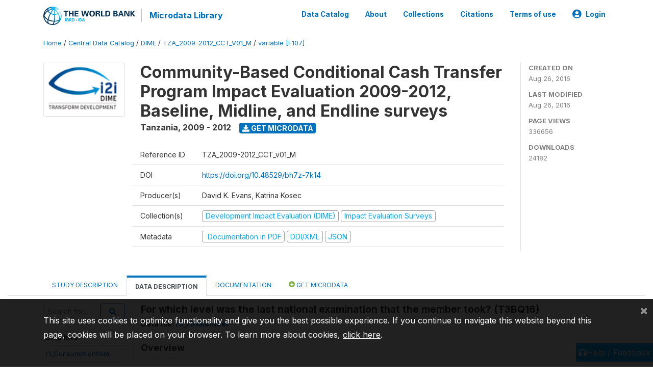

--- FILE ---
content_type: text/html; charset=UTF-8
request_url: https://microdata.worldbank.org/index.php/catalog/2669/variable/F107/V1822?name=T3BQ16
body_size: 11769
content:
<!DOCTYPE html>
<html>

<head>
    <meta charset="utf-8">
<meta http-equiv="X-UA-Compatible" content="IE=edge">
<meta name="viewport" content="width=device-width, initial-scale=1">

<title>Tanzania - Community-Based Conditional Cash Transfer Program Impact Evaluation 2009-2012, Baseline, Midline, and Endline surveys</title>

    
    <link rel="stylesheet" href="https://cdnjs.cloudflare.com/ajax/libs/font-awesome/5.15.4/css/all.min.css" integrity="sha512-1ycn6IcaQQ40/MKBW2W4Rhis/DbILU74C1vSrLJxCq57o941Ym01SwNsOMqvEBFlcgUa6xLiPY/NS5R+E6ztJQ==" crossorigin="anonymous" referrerpolicy="no-referrer" />
    <link rel="stylesheet" href="https://stackpath.bootstrapcdn.com/bootstrap/4.1.3/css/bootstrap.min.css" integrity="sha384-MCw98/SFnGE8fJT3GXwEOngsV7Zt27NXFoaoApmYm81iuXoPkFOJwJ8ERdknLPMO" crossorigin="anonymous">
    

<link rel="stylesheet" href="https://microdata.worldbank.org/themes/nada52/css/style.css?v2023">
<link rel="stylesheet" href="https://microdata.worldbank.org/themes/nada52/css/custom.css?v2021">
<link rel="stylesheet" href="https://microdata.worldbank.org/themes/nada52/css/home.css?v03212019">
<link rel="stylesheet" href="https://microdata.worldbank.org/themes/nada52/css/variables.css?v07042021">
<link rel="stylesheet" href="https://microdata.worldbank.org/themes/nada52/css/facets.css?v062021">
<link rel="stylesheet" href="https://microdata.worldbank.org/themes/nada52/css/catalog-tab.css?v07052021">
<link rel="stylesheet" href="https://microdata.worldbank.org/themes/nada52/css/catalog-card.css?v10102021-1">
<link rel="stylesheet" href="https://microdata.worldbank.org/themes/nada52/css/filter-action-bar.css?v14052021-3">

    <script src="//code.jquery.com/jquery-3.2.1.min.js"></script>
    <script src="https://cdnjs.cloudflare.com/ajax/libs/popper.js/1.14.3/umd/popper.min.js" integrity="sha384-ZMP7rVo3mIykV+2+9J3UJ46jBk0WLaUAdn689aCwoqbBJiSnjAK/l8WvCWPIPm49" crossorigin="anonymous"></script>
    <script src="https://stackpath.bootstrapcdn.com/bootstrap/4.1.3/js/bootstrap.min.js" integrity="sha384-ChfqqxuZUCnJSK3+MXmPNIyE6ZbWh2IMqE241rYiqJxyMiZ6OW/JmZQ5stwEULTy" crossorigin="anonymous"></script>

<script type="text/javascript">
    var CI = {'base_url': 'https://microdata.worldbank.org/'};

    if (top.frames.length!=0) {
        top.location=self.document.location;
    }

    $(document).ready(function()  {
        /*global ajax error handler */
        $( document ).ajaxError(function(event, jqxhr, settings, exception) {
            if(jqxhr.status==401){
                window.location=CI.base_url+'/auth/login/?destination=catalog/';
            }
            else if (jqxhr.status>=500){
                alert(jqxhr.responseText);
            }
        });

    }); //end-document-ready

</script>



</head>

<body>

    <!-- site header -->
    <style>
.site-header .navbar-light .no-logo .navbar-brand--sitename {border:0px!important;margin-left:0px}
.site-header .navbar-light .no-logo .nada-site-title {font-size:18px;}
</style>
<header class="site-header">
    
        

    <div class="container">

        <div class="row">
            <div class="col-12">
                <nav class="navbar navbar-expand-md navbar-light rounded navbar-toggleable-md wb-navbar">

                                                            <div class="navbar-brand">
                        <a href="http://www.worldbank.org" class="g01v1-logo wb-logo">
                            <img title="The World Bank Working for a World Free of Poverty" alt="The World Bank Working for a World Free of Poverty" src="https://microdata.worldbank.org/themes/nada52/images/logo-wb-header-en.svg" class="img-responsive">
                        </a>
                        <strong><a class="nada-sitename" href="https://microdata.worldbank.org/">Microdata Library</a></strong>
                        
                    </div>
                    

                                                            

                    <button class="navbar-toggler navbar-toggler-right collapsed wb-navbar-button-toggler" type="button" data-toggle="collapse" data-target="#containerNavbar" aria-controls="containerNavbar" aria-expanded="false" aria-label="Toggle navigation">
                        <span class="navbar-toggler-icon"></span>
                    </button>

                    <!-- Start menus -->
                    <!-- Start menus -->
<div class="navbar-collapse collapse" id="containerNavbar" aria-expanded="false">
        <ul class="navbar-nav ml-auto">
                                            <li class="nav-item">
                <a   class="nav-link" href="https://microdata.worldbank.org/catalog">Data Catalog</a>
            </li>            
                                            <li class="nav-item">
                <a   class="nav-link" href="https://microdata.worldbank.org/about">About</a>
            </li>            
                                            <li class="nav-item">
                <a   class="nav-link" href="https://microdata.worldbank.org/collections">Collections</a>
            </li>            
                                            <li class="nav-item">
                <a   class="nav-link" href="https://microdata.worldbank.org/citations">Citations</a>
            </li>            
                                            <li class="nav-item">
                <a   class="nav-link" href="https://microdata.worldbank.org/terms-of-use">Terms of use</a>
            </li>            
        
        
<li class="nav-item dropdown">
                <a class="nav-link dropdown-toggle" href="" id="dropdownMenuLink" data-toggle="dropdown" aria-haspopup="true" aria-expanded="false">
                <i class="fas fa-user-circle fa-lg"></i>Login            </a>
            <div class="dropdown-menu dropdown-menu-right" aria-labelledby="dropdownMenuLink">
                <a class="dropdown-item" href="https://microdata.worldbank.org/auth/login">Login</a>
            </div>
                </li>
<!-- /row -->
    </ul>

</div>
<!-- Close Menus -->                    <!-- Close Menus -->

                </nav>
            </div>

        </div>
        <!-- /row -->

    </div>

</header>
    <!-- page body -->
    <div class="wp-page-body container-fluid page-catalog catalog-variable-F107-V1822">

        <div class="body-content-wrap theme-nada-2">

            <!--breadcrumbs -->
            <div class="container">
                                                    <ol class="breadcrumb wb-breadcrumb">
                        	    <div class="breadcrumbs" xmlns:v="http://rdf.data-vocabulary.org/#">
           <span typeof="v:Breadcrumb">
                		         <a href="https://microdata.worldbank.org//" rel="v:url" property="v:title">Home</a> /
                        
       </span>
                  <span typeof="v:Breadcrumb">
                		         <a href="https://microdata.worldbank.org//catalog" rel="v:url" property="v:title">Central Data Catalog</a> /
                        
       </span>
                  <span typeof="v:Breadcrumb">
                		         <a href="https://microdata.worldbank.org//catalog/dime" rel="v:url" property="v:title">DIME</a> /
                        
       </span>
                  <span typeof="v:Breadcrumb">
                		         <a href="https://microdata.worldbank.org//catalog/2669" rel="v:url" property="v:title">TZA_2009-2012_CCT_V01_M</a> /
                        
       </span>
                  <span typeof="v:Breadcrumb">
        	         	         <a class="active" href="https://microdata.worldbank.org//catalog/2669/variable/F107" rel="v:url" property="v:title">variable [F107]</a>
                        
       </span>
               </div>
                    </ol>
                            </div>
            <!-- /breadcrumbs -->

            <style>
.metadata-sidebar-container .nav .active{
	background:#e9ecef;		
}
.study-metadata-page .page-header .nav-tabs .active a {
	background: white;
	font-weight: bold;
	border-top: 2px solid #0071bc;
	border-left:1px solid gainsboro;
	border-right:1px solid gainsboro;
}

.study-info-content {
    font-size: 14px;
}

.study-subtitle{
	font-size:.7em;
	margin-bottom:10px;
}

.badge-outline{
	background:transparent;
	color:#03a9f4;
	border:1px solid #9e9e9e;
}
.study-header-right-bar span{
	display:block;
	margin-bottom:15px;
}
.study-header-right-bar{
	font-size:14px;
	color:gray;
}
.get-microdata-btn{
	font-size:14px;
}

.link-col .badge{
	font-size:14px;
	font-weight:normal;
	background:transparent;
	border:1px solid #9E9E9E;
	color:#03a9f4;
}

.link-col .badge:hover{
	background:#03a9f4;
	color:#ffffff;
}

.study-header-right-bar .stat{
	margin-bottom:10px;
	font-size:small;
}

.study-header-right-bar .stat .stat-label{
	font-weight:bold;
	text-transform:uppercase;
}

.field-metadata__table_description__ref_country .field-value,
.field-metadata__study_desc__study_info__nation .field-value{
	max-height:350px;
	overflow:auto;
}
.field-metadata__table_description__ref_country .field-value  ::-webkit-scrollbar,
.field-metadata__study_desc__study_info__nation .field-value ::-webkit-scrollbar {
  -webkit-appearance: none;
  width: 7px;
}

.field-metadata__table_description__ref_country .field-value  ::-webkit-scrollbar-thumb,
.field-metadata__study_desc__study_info__nation .field-value ::-webkit-scrollbar-thumb {
  border-radius: 4px;
  background-color: rgba(0, 0, 0, .5);
  box-shadow: 0 0 1px rgba(255, 255, 255, .5);
}
</style>


<div class="page-body-full study-metadata-page">
	<span 
		id="dataset-metadata-info" 
		data-repositoryid="dime"
		data-id="2669"
		data-idno="TZA_2009-2012_CCT_v01_M"
	></span>

<div class="container-fluid page-header">
<div class="container">


<div class="row study-info">
					<div class="col-md-2">
			<div class="collection-thumb-container">
				<a href="https://microdata.worldbank.org/catalog/dime">
				<img  src="https://microdata.worldbank.org/files/images/i2i.png?v=1472217670" class="mr-3 img-fluid img-thumbnail" alt="dime" title="Development Impact Evaluation (DIME)"/>
				</a>
			</div>		
		</div>
	
	<div class="col">
		
		<div>
		    <h1 class="mt-0 mb-1" id="dataset-title">
                <span>Community-Based Conditional Cash Transfer Program Impact Evaluation 2009-2012, Baseline, Midline, and Endline surveys</span>
                            </h1>
            <div class="clearfix">
		        <h6 class="sub-title float-left" id="dataset-sub-title"><span id="dataset-country">Tanzania</span>, <span id="dataset-year">2009 - 2012</span></h6>
                                <a  
                    href="https://microdata.worldbank.org/catalog/2669/get-microdata" 
                    class="get-microdata-btn badge badge-primary wb-text-link-uppercase float-left ml-3" 
                    title="Get Microdata">					
                    <span class="fa fa-download"></span>
                    Get Microdata                </a>
                                
            </div>
		</div>

		<div class="row study-info-content">
		
            <div class="col pr-5">

                <div class="row mt-4 mb-2 pb-2  border-bottom">
                    <div class="col-md-2">
                        Reference ID                    </div>
                    <div class="col">
                        <div class="study-idno">
                            TZA_2009-2012_CCT_v01_M                            
                        </div>
                    </div>
                </div>

                                <div class="row mb-2 pb-2  border-bottom">
                    <div class="col-md-2">
                        DOI                    </div>
                    <div class="col">
                        <div class="study-doi">
                                                            <a target="_blank" href="https://doi.org/10.48529/bh7z-7k14">https://doi.org/10.48529/bh7z-7k14</a>
                                                    </div>
                    </div>
                </div>
                		
                                <div class="row mb-2 pb-2  border-bottom">
                    <div class="col-md-2">
                        Producer(s)                    </div>
                    <div class="col">
                        <div class="producers">
                            David K. Evans, Katrina Kosec                        </div>
                    </div>
                </div>
                                
                
                 
                <div class="row  border-bottom mb-2 pb-2 mt-2">
                    <div class="col-md-2">
                        Collection(s)                    </div>
                    <div class="col">
                        <div class="collections link-col">           
                                                            <span class="collection">
                                    <a href="https://microdata.worldbank.org/collections/dime">
                                        <span class="badge badge-primary">Development Impact Evaluation (DIME)</span>
                                    </a>                                    
                                </span>
                                                            <span class="collection">
                                    <a href="https://microdata.worldbank.org/collections/impact_evaluation">
                                        <span class="badge badge-primary">Impact Evaluation Surveys</span>
                                    </a>                                    
                                </span>
                                                    </div>
                    </div>
                </div>
                
                <div class="row border-bottom mb-2 pb-2 mt-2">
                    <div class="col-md-2">
                        Metadata                    </div>
                    <div class="col">
                        <div class="metadata">
                            <!--metadata-->
                            <span class="mr-2 link-col">
                                                                                                    <a class="download" 
                                       href="https://microdata.worldbank.org/catalog/2669/pdf-documentation" 
                                       title="Documentation in PDF"
                                       data-filename="ddi-documentation-english_microdata-2669.pdf"
                                       data-dctype="report"
                                       data-isurl="0"
                                       data-extension="pdf"
                                       data-sid="2669">
                                        <span class="badge badge-success"><i class="fa fa-file-pdf-o" aria-hidden="true"> </i> Documentation in PDF</span>
                                    </a>
                                                            
                                                                    <a class="download" 
                                       href="https://microdata.worldbank.org/metadata/export/2669/ddi" 
                                       title="DDI Codebook (2.5)"
                                       data-filename="metadata-2669.xml"
                                       data-dctype="metadata"
                                       data-isurl="0"
                                       data-extension="xml"
                                       data-sid="2669">
                                        <span class="badge badge-primary"> DDI/XML</span>
                                    </a>
                                
                                <a class="download" 
                                   href="https://microdata.worldbank.org/metadata/export/2669/json" 
                                   title="JSON"
                                   data-filename="metadata-2669.json"
                                   data-dctype="metadata"
                                   data-isurl="0"
                                   data-extension="json"
                                   data-sid="2669">
                                    <span class="badge badge-info">JSON</span>
                                </a>
                            </span>	
                            <!--end-metadata-->
                        </div>
                    </div>
                </div>

                
                	    </div>
	
	</div>

	</div>

    <div class="col-md-2 border-left">
		<!--right-->
		<div class="study-header-right-bar">
				<div class="stat">
					<div class="stat-label">Created on </div>
					<div class="stat-value">Aug 26, 2016</div>
				</div>

				<div class="stat">
					<div class="stat-label">Last modified </div>
					<div class="stat-value">Aug 26, 2016</div>
				</div>
				
									<div class="stat">
						<div class="stat-label">Page views </div>
						<div class="stat-value">336656</div>
					</div>
				
									<div class="stat">
						<div class="stat-label">Downloads </div>
						<div class="stat-value">24182</div>
					</div>				
						</div>		
		<!--end-right-->
	</div>

</div>




<!-- Nav tabs -->
<ul class="nav nav-tabs wb-nav-tab-space flex-wrap" role="tablist">
								<li class="nav-item tab-description "  >
				<a href="https://microdata.worldbank.org/catalog/2669/study-description" class="nav-link wb-nav-link wb-text-link-uppercase " role="tab"  data-id="related-materials" >Study Description</a>
			</li>
										<li class="nav-item tab-data_dictionary active"  >
				<a href="https://microdata.worldbank.org/catalog/2669/data-dictionary" class="nav-link wb-nav-link wb-text-link-uppercase active" role="tab"  data-id="related-materials" >Data Description</a>
			</li>
										<li class="nav-item tab-related_materials "  >
				<a href="https://microdata.worldbank.org/catalog/2669/related-materials" class="nav-link wb-nav-link wb-text-link-uppercase " role="tab"  data-id="related-materials" >Documentation</a>
			</li>
										<li class="nav-item nav-item-get-microdata tab-get_microdata " >
				<a href="https://microdata.worldbank.org/catalog/2669/get-microdata" class="nav-link wb-nav-link wb-text-link-uppercase " role="tab" data-id="related-materials" >
					<span class="get-microdata icon-da-direct"></span> Get Microdata				</a>
			</li>                            
										
	<!--review-->
	</ul>
<!-- end nav tabs -->
</div>
</div>



<div class="container study-metadata-body-content " >


<!-- tabs -->
<div id="tabs" class="study-metadata ui-tabs ui-widget ui-widget-content ui-corner-all study-tabs" >	
  
  <div id="tabs-1" aria-labelledby="ui-id-1" class="ui-tabs-panel ui-widget-content ui-corner-bottom" role="tabpanel" >
  	
        <div class="tab-body-no-sidebar-x"><style>
    .data-file-bg1 tr,.data-file-bg1 td {vertical-align: top;}
    .data-file-bg1 .col-1{width:100px;}
    .data-file-bg1 {margin-bottom:20px;}
    .var-info-panel{display:none;}
    .table-variable-list td{
        cursor:pointer;
    }
    
    .nada-list-group-item {
        position: relative;
        display: block;
        padding: 10px 15px;
        margin-bottom: -1px;
        background-color: #fff;
        border: 1px solid #ddd;
        border-left:0px;
        border-right:0px;
        font-size: small;
        border-bottom: 1px solid gainsboro;
        word-wrap: break-word;
        padding: 5px;
        padding-right: 10px;

    }

    .nada-list-group-title{
        font-weight:bold;
        border-top:0px;
    }

    .variable-groups-sidebar
    .nada-list-vgroup {
        padding-inline-start: 0px;
        font-size:small;
        list-style-type: none;
    }

    .nada-list-vgroup {
        list-style-type: none;
    }

    .nada-list-subgroup{
        padding-left:10px;
    }
    
    .table-variable-list .var-breadcrumb{
        display:none;
    }

    .nada-list-subgroup .nada-list-vgroup-item {
        padding-left: 24px;
        position: relative;
        list-style:none;
    }

    .nada-list-subgroup .nada-list-vgroup-item:before {
        position: absolute;
        font-family: 'FontAwesome';
        top: 0;
        left: 10px;
        content: "\f105";
    }

</style>

<div class="row">

    <div class="col-sm-2 col-md-2 col-lg-2 tab-sidebar hidden-sm-down sidebar-files">       

        <form method="get" action="https://microdata.worldbank.org/catalog/2669/search" class="dictionary-search">
        <div class="input-group input-group-sm">            
            <input type="text" name="vk" class="form-control" placeholder="Search for...">
            <span class="input-group-btn">
                <button class="btn btn-outline-primary btn-sm" type="submit"><i class="fa fa-search"></i></button>
            </span>
        </div>
        </form>
        
        <ul class="nada-list-group">
            <li class="nada-list-group-item nada-list-group-title">Data files</li>
                            <li class="nada-list-group-item">
                    <a href="https://microdata.worldbank.org/catalog/2669/data-dictionary/F4?file_name=r1_ConsumptionItem">r1_ConsumptionItem</a>
                </li>
                            <li class="nada-list-group-item">
                    <a href="https://microdata.worldbank.org/catalog/2669/data-dictionary/F5?file_name=r1_CSCVillage">r1_CSCVillage</a>
                </li>
                            <li class="nada-list-group-item">
                    <a href="https://microdata.worldbank.org/catalog/2669/data-dictionary/F6?file_name=r1_District">r1_District</a>
                </li>
                            <li class="nada-list-group-item">
                    <a href="https://microdata.worldbank.org/catalog/2669/data-dictionary/F7?file_name=r1_FoodItem">r1_FoodItem</a>
                </li>
                            <li class="nada-list-group-item">
                    <a href="https://microdata.worldbank.org/catalog/2669/data-dictionary/F8?file_name=r1_FoodItemUnit">r1_FoodItemUnit</a>
                </li>
                            <li class="nada-list-group-item">
                    <a href="https://microdata.worldbank.org/catalog/2669/data-dictionary/F9?file_name=r1_FoodUnit">r1_FoodUnit</a>
                </li>
                            <li class="nada-list-group-item">
                    <a href="https://microdata.worldbank.org/catalog/2669/data-dictionary/F10?file_name=r1_HH respondents">r1_HH<BR>respondents</a>
                </li>
                            <li class="nada-list-group-item">
                    <a href="https://microdata.worldbank.org/catalog/2669/data-dictionary/F11?file_name=r1_HHAsset">r1_HHAsset</a>
                </li>
                            <li class="nada-list-group-item">
                    <a href="https://microdata.worldbank.org/catalog/2669/data-dictionary/F12?file_name=r1_HHChild">r1_HHChild</a>
                </li>
                            <li class="nada-list-group-item">
                    <a href="https://microdata.worldbank.org/catalog/2669/data-dictionary/F13?file_name=r1_HHChildActivity">r1_HHChildActivity</a>
                </li>
                            <li class="nada-list-group-item">
                    <a href="https://microdata.worldbank.org/catalog/2669/data-dictionary/F14?file_name=r1_HHChildAsset">r1_HHChildAsset</a>
                </li>
                            <li class="nada-list-group-item">
                    <a href="https://microdata.worldbank.org/catalog/2669/data-dictionary/F15?file_name=r1_HHConsData">r1_HHConsData</a>
                </li>
                            <li class="nada-list-group-item">
                    <a href="https://microdata.worldbank.org/catalog/2669/data-dictionary/F16?file_name=r1_HHCredit">r1_HHCredit</a>
                </li>
                            <li class="nada-list-group-item">
                    <a href="https://microdata.worldbank.org/catalog/2669/data-dictionary/F17?file_name=r1_HHData">r1_HHData</a>
                </li>
                            <li class="nada-list-group-item">
                    <a href="https://microdata.worldbank.org/catalog/2669/data-dictionary/F18?file_name=r1_HHEnterprise">r1_HHEnterprise</a>
                </li>
                            <li class="nada-list-group-item">
                    <a href="https://microdata.worldbank.org/catalog/2669/data-dictionary/F19?file_name=r1_HHFoodConsData">r1_HHFoodConsData</a>
                </li>
                            <li class="nada-list-group-item">
                    <a href="https://microdata.worldbank.org/catalog/2669/data-dictionary/F20?file_name=r1_HHGPSData">r1_HHGPSData</a>
                </li>
                            <li class="nada-list-group-item">
                    <a href="https://microdata.worldbank.org/catalog/2669/data-dictionary/F21?file_name=r1_HHLivestock">r1_HHLivestock</a>
                </li>
                            <li class="nada-list-group-item">
                    <a href="https://microdata.worldbank.org/catalog/2669/data-dictionary/F22?file_name=r1_HHMember">r1_HHMember</a>
                </li>
                            <li class="nada-list-group-item">
                    <a href="https://microdata.worldbank.org/catalog/2669/data-dictionary/F23?file_name=r1_HHOtherDescription">r1_HHOtherDescription</a>
                </li>
                            <li class="nada-list-group-item">
                    <a href="https://microdata.worldbank.org/catalog/2669/data-dictionary/F24?file_name=r1_HHPriceData">r1_HHPriceData</a>
                </li>
                            <li class="nada-list-group-item">
                    <a href="https://microdata.worldbank.org/catalog/2669/data-dictionary/F25?file_name=r1_HHPrivTransfers">r1_HHPrivTransfers</a>
                </li>
                            <li class="nada-list-group-item">
                    <a href="https://microdata.worldbank.org/catalog/2669/data-dictionary/F26?file_name=r1_HHSampleRecord">r1_HHSampleRecord</a>
                </li>
                            <li class="nada-list-group-item">
                    <a href="https://microdata.worldbank.org/catalog/2669/data-dictionary/F27?file_name=r1_HHShock">r1_HHShock</a>
                </li>
                            <li class="nada-list-group-item">
                    <a href="https://microdata.worldbank.org/catalog/2669/data-dictionary/F28?file_name=r1_HHTransGroup">r1_HHTransGroup</a>
                </li>
                            <li class="nada-list-group-item">
                    <a href="https://microdata.worldbank.org/catalog/2669/data-dictionary/F30?file_name=r2_CCTHHmemberList">r2_CCTHHmemberList</a>
                </li>
                            <li class="nada-list-group-item">
                    <a href="https://microdata.worldbank.org/catalog/2669/data-dictionary/F31?file_name=r2_CCTlisting">r2_CCTlisting</a>
                </li>
                            <li class="nada-list-group-item">
                    <a href="https://microdata.worldbank.org/catalog/2669/data-dictionary/F32?file_name=r2_CHH_LastPay">r2_CHH_LastPay</a>
                </li>
                            <li class="nada-list-group-item">
                    <a href="https://microdata.worldbank.org/catalog/2669/data-dictionary/F33?file_name=r2_CHHTrachingForm">r2_CHHTrachingForm</a>
                </li>
                            <li class="nada-list-group-item">
                    <a href="https://microdata.worldbank.org/catalog/2669/data-dictionary/F34?file_name=r2_ClusterMaster">r2_ClusterMaster</a>
                </li>
                            <li class="nada-list-group-item">
                    <a href="https://microdata.worldbank.org/catalog/2669/data-dictionary/F35?file_name=r2_CMC_previsit">r2_CMC_previsit</a>
                </li>
                            <li class="nada-list-group-item">
                    <a href="https://microdata.worldbank.org/catalog/2669/data-dictionary/F36?file_name=r2_CMC_reftables">r2_CMC_reftables</a>
                </li>
                            <li class="nada-list-group-item">
                    <a href="https://microdata.worldbank.org/catalog/2669/data-dictionary/F37?file_name=r2_Community">r2_Community</a>
                </li>
                            <li class="nada-list-group-item">
                    <a href="https://microdata.worldbank.org/catalog/2669/data-dictionary/F38?file_name=r2_ConsItem">r2_ConsItem</a>
                </li>
                            <li class="nada-list-group-item">
                    <a href="https://microdata.worldbank.org/catalog/2669/data-dictionary/F39?file_name=r2_ConsumptionItem">r2_ConsumptionItem</a>
                </li>
                            <li class="nada-list-group-item">
                    <a href="https://microdata.worldbank.org/catalog/2669/data-dictionary/F40?file_name=r2_crops">r2_crops</a>
                </li>
                            <li class="nada-list-group-item">
                    <a href="https://microdata.worldbank.org/catalog/2669/data-dictionary/F41?file_name=r2_Districts">r2_Districts</a>
                </li>
                            <li class="nada-list-group-item">
                    <a href="https://microdata.worldbank.org/catalog/2669/data-dictionary/F42?file_name=r2_Dropped_Households">r2_Dropped_Households</a>
                </li>
                            <li class="nada-list-group-item">
                    <a href="https://microdata.worldbank.org/catalog/2669/data-dictionary/F43?file_name=r2_Facilities">r2_Facilities</a>
                </li>
                            <li class="nada-list-group-item">
                    <a href="https://microdata.worldbank.org/catalog/2669/data-dictionary/F44?file_name=r2_FoodItem">r2_FoodItem</a>
                </li>
                            <li class="nada-list-group-item">
                    <a href="https://microdata.worldbank.org/catalog/2669/data-dictionary/F45?file_name=r2_FoodItem_reftables">r2_FoodItem_reftables</a>
                </li>
                            <li class="nada-list-group-item">
                    <a href="https://microdata.worldbank.org/catalog/2669/data-dictionary/F46?file_name=r2_FoodItemUnitsConvertions">r2_FoodItemUnitsConvertions</a>
                </li>
                            <li class="nada-list-group-item">
                    <a href="https://microdata.worldbank.org/catalog/2669/data-dictionary/F47?file_name=r2_FoodUnit">r2_FoodUnit</a>
                </li>
                            <li class="nada-list-group-item">
                    <a href="https://microdata.worldbank.org/catalog/2669/data-dictionary/F48?file_name=r2_FoodUnit_reftables">r2_FoodUnit_reftables</a>
                </li>
                            <li class="nada-list-group-item">
                    <a href="https://microdata.worldbank.org/catalog/2669/data-dictionary/F49?file_name=r2_HHAsset">r2_HHAsset</a>
                </li>
                            <li class="nada-list-group-item">
                    <a href="https://microdata.worldbank.org/catalog/2669/data-dictionary/F50?file_name=r2_HHChild">r2_HHChild</a>
                </li>
                            <li class="nada-list-group-item">
                    <a href="https://microdata.worldbank.org/catalog/2669/data-dictionary/F51?file_name=r2_HHChildActivity">r2_HHChildActivity</a>
                </li>
                            <li class="nada-list-group-item">
                    <a href="https://microdata.worldbank.org/catalog/2669/data-dictionary/F52?file_name=r2_HHChildAsset">r2_HHChildAsset</a>
                </li>
                            <li class="nada-list-group-item">
                    <a href="https://microdata.worldbank.org/catalog/2669/data-dictionary/F53?file_name=r2_HHConsData">r2_HHConsData</a>
                </li>
                            <li class="nada-list-group-item">
                    <a href="https://microdata.worldbank.org/catalog/2669/data-dictionary/F54?file_name=r2_HHCredit">r2_HHCredit</a>
                </li>
                            <li class="nada-list-group-item">
                    <a href="https://microdata.worldbank.org/catalog/2669/data-dictionary/F55?file_name=r2_HHData">r2_HHData</a>
                </li>
                            <li class="nada-list-group-item">
                    <a href="https://microdata.worldbank.org/catalog/2669/data-dictionary/F56?file_name=r2_HHEnterprise">r2_HHEnterprise</a>
                </li>
                            <li class="nada-list-group-item">
                    <a href="https://microdata.worldbank.org/catalog/2669/data-dictionary/F57?file_name=r2_HHFoodConsData">r2_HHFoodConsData</a>
                </li>
                            <li class="nada-list-group-item">
                    <a href="https://microdata.worldbank.org/catalog/2669/data-dictionary/F58?file_name=r2_HHLivestock">r2_HHLivestock</a>
                </li>
                            <li class="nada-list-group-item">
                    <a href="https://microdata.worldbank.org/catalog/2669/data-dictionary/F59?file_name=r2_HHMember">r2_HHMember</a>
                </li>
                            <li class="nada-list-group-item">
                    <a href="https://microdata.worldbank.org/catalog/2669/data-dictionary/F60?file_name=r2_HHMember_reftables">r2_HHMember_reftables</a>
                </li>
                            <li class="nada-list-group-item">
                    <a href="https://microdata.worldbank.org/catalog/2669/data-dictionary/F61?file_name=r2_HHOtherDescription">r2_HHOtherDescription</a>
                </li>
                            <li class="nada-list-group-item">
                    <a href="https://microdata.worldbank.org/catalog/2669/data-dictionary/F62?file_name=r2_HHOtherProjects">r2_HHOtherProjects</a>
                </li>
                            <li class="nada-list-group-item">
                    <a href="https://microdata.worldbank.org/catalog/2669/data-dictionary/F63?file_name=r2_HHPriceData">r2_HHPriceData</a>
                </li>
                            <li class="nada-list-group-item">
                    <a href="https://microdata.worldbank.org/catalog/2669/data-dictionary/F64?file_name=r2_HHPrivTransfer">r2_HHPrivTransfer</a>
                </li>
                            <li class="nada-list-group-item">
                    <a href="https://microdata.worldbank.org/catalog/2669/data-dictionary/F65?file_name=r2_HHQxSpecificComments">r2_HHQxSpecificComments</a>
                </li>
                            <li class="nada-list-group-item">
                    <a href="https://microdata.worldbank.org/catalog/2669/data-dictionary/F66?file_name=r2_HHShocks">r2_HHShocks</a>
                </li>
                            <li class="nada-list-group-item">
                    <a href="https://microdata.worldbank.org/catalog/2669/data-dictionary/F67?file_name=r2_HHTransGroup">r2_HHTransGroup</a>
                </li>
                            <li class="nada-list-group-item">
                    <a href="https://microdata.worldbank.org/catalog/2669/data-dictionary/F68?file_name=r2_Interviewers">r2_Interviewers</a>
                </li>
                            <li class="nada-list-group-item">
                    <a href="https://microdata.worldbank.org/catalog/2669/data-dictionary/F69?file_name=r2_ItemPrice">r2_ItemPrice</a>
                </li>
                            <li class="nada-list-group-item">
                    <a href="https://microdata.worldbank.org/catalog/2669/data-dictionary/F70?file_name=r2_medicines_inTZ">r2_medicines_inTZ</a>
                </li>
                            <li class="nada-list-group-item">
                    <a href="https://microdata.worldbank.org/catalog/2669/data-dictionary/F71?file_name=r2_None">r2_None</a>
                </li>
                            <li class="nada-list-group-item">
                    <a href="https://microdata.worldbank.org/catalog/2669/data-dictionary/F72?file_name=r2_PayAllocation">r2_PayAllocation</a>
                </li>
                            <li class="nada-list-group-item">
                    <a href="https://microdata.worldbank.org/catalog/2669/data-dictionary/F73?file_name=r2_PrevHHData">r2_PrevHHData</a>
                </li>
                            <li class="nada-list-group-item">
                    <a href="https://microdata.worldbank.org/catalog/2669/data-dictionary/F74?file_name=r2_RegionDistricts">r2_RegionDistricts</a>
                </li>
                            <li class="nada-list-group-item">
                    <a href="https://microdata.worldbank.org/catalog/2669/data-dictionary/F75?file_name=r2_time">r2_time</a>
                </li>
                            <li class="nada-list-group-item">
                    <a href="https://microdata.worldbank.org/catalog/2669/data-dictionary/F76?file_name=r2_TrackingForm">r2_TrackingForm</a>
                </li>
                            <li class="nada-list-group-item">
                    <a href="https://microdata.worldbank.org/catalog/2669/data-dictionary/F77?file_name=r2_CaloricRequirements">r2_CaloricRequirements</a>
                </li>
                            <li class="nada-list-group-item">
                    <a href="https://microdata.worldbank.org/catalog/2669/data-dictionary/F78?file_name=r3_Assistance">r3_Assistance</a>
                </li>
                            <li class="nada-list-group-item">
                    <a href="https://microdata.worldbank.org/catalog/2669/data-dictionary/F79?file_name=r3_Attendance">r3_Attendance</a>
                </li>
                            <li class="nada-list-group-item">
                    <a href="https://microdata.worldbank.org/catalog/2669/data-dictionary/F80?file_name=r3_CCTHHmemberList">r3_CCTHHmemberList</a>
                </li>
                            <li class="nada-list-group-item">
                    <a href="https://microdata.worldbank.org/catalog/2669/data-dictionary/F81?file_name=r3_ClusterMaster">r3_ClusterMaster</a>
                </li>
                            <li class="nada-list-group-item">
                    <a href="https://microdata.worldbank.org/catalog/2669/data-dictionary/F82?file_name=r3_clusterReport">r3_clusterReport</a>
                </li>
                            <li class="nada-list-group-item">
                    <a href="https://microdata.worldbank.org/catalog/2669/data-dictionary/F83?file_name=r3_CMCElections">r3_CMCElections</a>
                </li>
                            <li class="nada-list-group-item">
                    <a href="https://microdata.worldbank.org/catalog/2669/data-dictionary/F84?file_name=r3_COMMENTS_community">r3_COMMENTS_community</a>
                </li>
                            <li class="nada-list-group-item">
                    <a href="https://microdata.worldbank.org/catalog/2669/data-dictionary/F85?file_name=r3_COMMENTS_health">r3_COMMENTS_health</a>
                </li>
                            <li class="nada-list-group-item">
                    <a href="https://microdata.worldbank.org/catalog/2669/data-dictionary/F86?file_name=r3_COMMENTS_household">r3_COMMENTS_household</a>
                </li>
                            <li class="nada-list-group-item">
                    <a href="https://microdata.worldbank.org/catalog/2669/data-dictionary/F87?file_name=r3_COMMENTS_school">r3_COMMENTS_school</a>
                </li>
                            <li class="nada-list-group-item">
                    <a href="https://microdata.worldbank.org/catalog/2669/data-dictionary/F88?file_name=r3_Committees">r3_Committees</a>
                </li>
                            <li class="nada-list-group-item">
                    <a href="https://microdata.worldbank.org/catalog/2669/data-dictionary/F89?file_name=r3_Community">r3_Community</a>
                </li>
                            <li class="nada-list-group-item">
                    <a href="https://microdata.worldbank.org/catalog/2669/data-dictionary/F90?file_name=r3_facilities">r3_facilities</a>
                </li>
                            <li class="nada-list-group-item">
                    <a href="https://microdata.worldbank.org/catalog/2669/data-dictionary/F91?file_name=r3_FoodItem">r3_FoodItem</a>
                </li>
                            <li class="nada-list-group-item">
                    <a href="https://microdata.worldbank.org/catalog/2669/data-dictionary/F92?file_name=r3_FoodItemUnitsConvertions">r3_FoodItemUnitsConvertions</a>
                </li>
                            <li class="nada-list-group-item">
                    <a href="https://microdata.worldbank.org/catalog/2669/data-dictionary/F93?file_name=r3_FoodUnit">r3_FoodUnit</a>
                </li>
                            <li class="nada-list-group-item">
                    <a href="https://microdata.worldbank.org/catalog/2669/data-dictionary/F94?file_name=r3_Grade">r3_Grade</a>
                </li>
                            <li class="nada-list-group-item">
                    <a href="https://microdata.worldbank.org/catalog/2669/data-dictionary/F95?file_name=r3_HealthFacility">r3_HealthFacility</a>
                </li>
                            <li class="nada-list-group-item">
                    <a href="https://microdata.worldbank.org/catalog/2669/data-dictionary/F96?file_name=r3_HealthVill">r3_HealthVill</a>
                </li>
                            <li class="nada-list-group-item">
                    <a href="https://microdata.worldbank.org/catalog/2669/data-dictionary/F97?file_name=r3_HHAsset">r3_HHAsset</a>
                </li>
                            <li class="nada-list-group-item">
                    <a href="https://microdata.worldbank.org/catalog/2669/data-dictionary/F98?file_name=r3_HHConsDataCatA">r3_HHConsDataCatA</a>
                </li>
                            <li class="nada-list-group-item">
                    <a href="https://microdata.worldbank.org/catalog/2669/data-dictionary/F99?file_name=r3_HHConsDataCatB">r3_HHConsDataCatB</a>
                </li>
                            <li class="nada-list-group-item">
                    <a href="https://microdata.worldbank.org/catalog/2669/data-dictionary/F100?file_name=r3_HHConsDataCatC">r3_HHConsDataCatC</a>
                </li>
                            <li class="nada-list-group-item">
                    <a href="https://microdata.worldbank.org/catalog/2669/data-dictionary/F101?file_name=r3_HHConsDataCatD">r3_HHConsDataCatD</a>
                </li>
                            <li class="nada-list-group-item">
                    <a href="https://microdata.worldbank.org/catalog/2669/data-dictionary/F102?file_name=r3_HHConsDataCatE">r3_HHConsDataCatE</a>
                </li>
                            <li class="nada-list-group-item">
                    <a href="https://microdata.worldbank.org/catalog/2669/data-dictionary/F103?file_name=r3_HHCredit">r3_HHCredit</a>
                </li>
                            <li class="nada-list-group-item">
                    <a href="https://microdata.worldbank.org/catalog/2669/data-dictionary/F104?file_name=r3_HHData">r3_HHData</a>
                </li>
                            <li class="nada-list-group-item">
                    <a href="https://microdata.worldbank.org/catalog/2669/data-dictionary/F105?file_name=r3_HHEnterprise">r3_HHEnterprise</a>
                </li>
                            <li class="nada-list-group-item">
                    <a href="https://microdata.worldbank.org/catalog/2669/data-dictionary/F106?file_name=r3_HHLivestock">r3_HHLivestock</a>
                </li>
                            <li class="nada-list-group-item">
                    <a href="https://microdata.worldbank.org/catalog/2669/data-dictionary/F107?file_name=r3_HHMember">r3_HHMember</a>
                </li>
                            <li class="nada-list-group-item">
                    <a href="https://microdata.worldbank.org/catalog/2669/data-dictionary/F108?file_name=r3_HHPrivTransfer">r3_HHPrivTransfer</a>
                </li>
                            <li class="nada-list-group-item">
                    <a href="https://microdata.worldbank.org/catalog/2669/data-dictionary/F109?file_name=r3_HHShocks">r3_HHShocks</a>
                </li>
                            <li class="nada-list-group-item">
                    <a href="https://microdata.worldbank.org/catalog/2669/data-dictionary/F110?file_name=r3_HHTransGroup">r3_HHTransGroup</a>
                </li>
                            <li class="nada-list-group-item">
                    <a href="https://microdata.worldbank.org/catalog/2669/data-dictionary/F111?file_name=r3_ItemPrices">r3_ItemPrices</a>
                </li>
                            <li class="nada-list-group-item">
                    <a href="https://microdata.worldbank.org/catalog/2669/data-dictionary/F112?file_name=r3_Link_HH">r3_Link_HH</a>
                </li>
                            <li class="nada-list-group-item">
                    <a href="https://microdata.worldbank.org/catalog/2669/data-dictionary/F113?file_name=r3_Link_Ind">r3_Link_Ind</a>
                </li>
                            <li class="nada-list-group-item">
                    <a href="https://microdata.worldbank.org/catalog/2669/data-dictionary/F114?file_name=r3_NationalExams">r3_NationalExams</a>
                </li>
                            <li class="nada-list-group-item">
                    <a href="https://microdata.worldbank.org/catalog/2669/data-dictionary/F115?file_name=r3_PayAllocation">r3_PayAllocation</a>
                </li>
                            <li class="nada-list-group-item">
                    <a href="https://microdata.worldbank.org/catalog/2669/data-dictionary/F116?file_name=r3_RegionDistricts">r3_RegionDistricts</a>
                </li>
                            <li class="nada-list-group-item">
                    <a href="https://microdata.worldbank.org/catalog/2669/data-dictionary/F117?file_name=r3_RespondentEdu">r3_RespondentEdu</a>
                </li>
                            <li class="nada-list-group-item">
                    <a href="https://microdata.worldbank.org/catalog/2669/data-dictionary/F118?file_name=r3_RespondentGov">r3_RespondentGov</a>
                </li>
                            <li class="nada-list-group-item">
                    <a href="https://microdata.worldbank.org/catalog/2669/data-dictionary/F119?file_name=r3_RespondentHealth">r3_RespondentHealth</a>
                </li>
                            <li class="nada-list-group-item">
                    <a href="https://microdata.worldbank.org/catalog/2669/data-dictionary/F120?file_name=r3_School">r3_School</a>
                </li>
                            <li class="nada-list-group-item">
                    <a href="https://microdata.worldbank.org/catalog/2669/data-dictionary/F121?file_name=r3_SchoolVill">r3_SchoolVill</a>
                </li>
                            <li class="nada-list-group-item">
                    <a href="https://microdata.worldbank.org/catalog/2669/data-dictionary/F122?file_name=r3_Teachers">r3_Teachers</a>
                </li>
                            <li class="nada-list-group-item">
                    <a href="https://microdata.worldbank.org/catalog/2669/data-dictionary/F123?file_name=r3_TRANSLATIONS_community">r3_TRANSLATIONS_community</a>
                </li>
                            <li class="nada-list-group-item">
                    <a href="https://microdata.worldbank.org/catalog/2669/data-dictionary/F124?file_name=r3_TRANSLATIONS_health">r3_TRANSLATIONS_health</a>
                </li>
                            <li class="nada-list-group-item">
                    <a href="https://microdata.worldbank.org/catalog/2669/data-dictionary/F125?file_name=r3_TRANSLATIONS_household">r3_TRANSLATIONS_household</a>
                </li>
                            <li class="nada-list-group-item">
                    <a href="https://microdata.worldbank.org/catalog/2669/data-dictionary/F126?file_name=r3_TRANSLATIONS_school">r3_TRANSLATIONS_school</a>
                </li>
                            <li class="nada-list-group-item">
                    <a href="https://microdata.worldbank.org/catalog/2669/data-dictionary/F127?file_name=r3_VGrecords">r3_VGrecords</a>
                </li>
                            <li class="nada-list-group-item">
                    <a href="https://microdata.worldbank.org/catalog/2669/data-dictionary/F128?file_name=r3_Years">r3_Years</a>
                </li>
                    </ul>

        
    </div>

    <div class="col-sm-10 col-md-10 col-lg-10 wb-border-left tab-body body-files">
        
        <div class="variable-metadata">
            <style>
    .fld-inline .fld-name{color:gray;}
    .fld-container,.clear{clear:both;}

    .var-breadcrumb{
        list-style:none;
        clear:both;
        margin-bottom:25px;
        color:gray;
    }

    .var-breadcrumb li{display:inline;}
    .variables-container .bar-container {min-width:150px;}
</style>



<div class="variable-container">
    <h2>For which level was the last national examination that the member took? (T3BQ16)</h2>
    <h5 class="var-file">Data file: <a href="https://microdata.worldbank.org/catalog/2669/data-dictionary/F107">r3_HHMember</a></h5>

        
    <h3 class="xsl-subtitle">Overview</h3>

    <div class="row">
            <div class="col-md-6">
                                            <div class="fld-inline sum-stat sum-stat-vald-">
                    <span class="fld-name sum-stat-type">Valid: </span>
                    <span class="fld-value sum-stat-value">854</span>
                </div>
                                            <div class="fld-inline sum-stat sum-stat-invd-">
                    <span class="fld-name sum-stat-type">Invalid: </span>
                    <span class="fld-value sum-stat-value">9046</span>
                </div>
                                            <div class="fld-inline sum-stat sum-stat-min-">
                    <span class="fld-name sum-stat-type">Minimum: </span>
                    <span class="fld-value sum-stat-value">-96</span>
                </div>
                                            <div class="fld-inline sum-stat sum-stat-max-">
                    <span class="fld-name sum-stat-type">Maximum: </span>
                    <span class="fld-value sum-stat-value">4</span>
                </div>
                    </div>
    
    <!--other stats-->
            
    <div class="col-md-6">
                                            <div class="fld-inline sum-stat sum-stat-var_intrvl">
                <span class="fld-name sum-stat-type">Type: </span>
                <span class="fld-value sum-stat-value">Discrete</span>
            </div>
                                                        <div class="fld-inline sum-stat sum-stat-var_dcml">
                <span class="fld-name sum-stat-type">Decimal: </span>
                <span class="fld-value sum-stat-value">0</span>
            </div>
                                                        <div class="fld-inline sum-stat sum-stat-loc_start_pos">
                <span class="fld-name sum-stat-type">Start: </span>
                <span class="fld-value sum-stat-value">640</span>
            </div>
                                                        <div class="fld-inline sum-stat sum-stat-loc_end_pos">
                <span class="fld-name sum-stat-type">End: </span>
                <span class="fld-value sum-stat-value">642</span>
            </div>
                                                        <div class="fld-inline sum-stat sum-stat-loc_width">
                <span class="fld-name sum-stat-type">Width: </span>
                <span class="fld-value sum-stat-value">3</span>
            </div>
                    
                <div class="fld-inline sum-stat sum-stat-range">
            <span class="fld-name sum-stat-type">Range: </span>
                                                <span class="fld-value sum-stat-value">
                -99 - 5            </span>
        </div>
                
                <div class="fld-inline sum-stat var-format">
            <span class="fld-name var-format-fld">Format: </span>
                                    <span class="fld-value format-value">Numeric</span>
        </div>
        
        
        
    </div>
    </div>

    
    <div class="clear"></div>

    <!-- data_collection -->
         
                     
                     
                     
                     
                     
                
    
    <div class="section-questions_n_instructions">
                    <h2 id="metadata-questions_n_instructions" class="xsl-subtitle">Questions and instructions</h2>
                <div class="field field-var_qstn_qstnlit">
    <div class="xsl-caption field-caption">Literal question</div>
    <div class="field-value">
                                    <span>For which level was the last national examination that [MemName] took?</span>
            
            </div>
</div>
<div class="table-responsive field field-var_catgry">
    <div class="xsl-caption field-caption">Categories</div>
    <div class="field-value">

            
            <table class="table table-stripped xsl-table">
                <tr>
                    <th>Value</th>
                    <th>Category</th>
                                            <th>Cases</th>                    
                                                                                    <th></th>
                                    </tr>
                                    
                    <tr>
                        <td>-99</td>
                        <td>DK </td>
                        
                                                <td>0</td>
                            
                        
                        <!--weighted-->
                        
                        <!--non-weighted-->
                                                                                <td class="bar-container">
                                                                <div class="progress">
                                    <div class="progress-bar" role="progressbar" style="width: 0%;" aria-valuenow="0;" aria-valuemin="0" aria-valuemax="100"></div>
                                    <span class="progress-text">0%</span>
                                </div>
                                                            </td>
                                                        
                    </tr>
                                    
                    <tr>
                        <td>-96</td>
                        <td>Other (specify) </td>
                        
                                                <td>1</td>
                            
                        
                        <!--weighted-->
                        
                        <!--non-weighted-->
                                                                                <td class="bar-container">
                                                                <div class="progress">
                                    <div class="progress-bar" role="progressbar" style="width: 0.2%;" aria-valuenow="0.2;" aria-valuemin="0" aria-valuemax="100"></div>
                                    <span class="progress-text">0.1%</span>
                                </div>
                                                            </td>
                                                        
                    </tr>
                                    
                    <tr>
                        <td>1</td>
                        <td>Standard IV </td>
                        
                                                <td>517</td>
                            
                        
                        <!--weighted-->
                        
                        <!--non-weighted-->
                                                                                <td class="bar-container">
                                                                <div class="progress">
                                    <div class="progress-bar" role="progressbar" style="width: 100%;" aria-valuenow="100;" aria-valuemin="0" aria-valuemax="100"></div>
                                    <span class="progress-text">60.5%</span>
                                </div>
                                                            </td>
                                                        
                    </tr>
                                    
                    <tr>
                        <td>2</td>
                        <td>Standard VII </td>
                        
                                                <td>187</td>
                            
                        
                        <!--weighted-->
                        
                        <!--non-weighted-->
                                                                                <td class="bar-container">
                                                                <div class="progress">
                                    <div class="progress-bar" role="progressbar" style="width: 36.2%;" aria-valuenow="36.2;" aria-valuemin="0" aria-valuemax="100"></div>
                                    <span class="progress-text">21.9%</span>
                                </div>
                                                            </td>
                                                        
                    </tr>
                                    
                    <tr>
                        <td>3</td>
                        <td>Form II </td>
                        
                                                <td>103</td>
                            
                        
                        <!--weighted-->
                        
                        <!--non-weighted-->
                                                                                <td class="bar-container">
                                                                <div class="progress">
                                    <div class="progress-bar" role="progressbar" style="width: 19.9%;" aria-valuenow="19.9;" aria-valuemin="0" aria-valuemax="100"></div>
                                    <span class="progress-text">12.1%</span>
                                </div>
                                                            </td>
                                                        
                    </tr>
                                    
                    <tr>
                        <td>4</td>
                        <td>Form IV </td>
                        
                                                <td>46</td>
                            
                        
                        <!--weighted-->
                        
                        <!--non-weighted-->
                                                                                <td class="bar-container">
                                                                <div class="progress">
                                    <div class="progress-bar" role="progressbar" style="width: 8.9%;" aria-valuenow="8.9;" aria-valuemin="0" aria-valuemax="100"></div>
                                    <span class="progress-text">5.4%</span>
                                </div>
                                                            </td>
                                                        
                    </tr>
                                    
                    <tr>
                        <td>5</td>
                        <td>Form VI </td>
                        
                                                <td>0</td>
                            
                        
                        <!--weighted-->
                        
                        <!--non-weighted-->
                                                                                <td class="bar-container">
                                                                <div class="progress">
                                    <div class="progress-bar" role="progressbar" style="width: 0%;" aria-valuenow="0;" aria-valuemin="0" aria-valuemax="100"></div>
                                    <span class="progress-text">0%</span>
                                </div>
                                                            </td>
                                                        
                    </tr>
                                    
                    <tr>
                        <td>Sysmiss</td>
                        <td> </td>
                        
                                                <td>9046</td>
                            
                        
                        <!--weighted-->
                        
                        <!--non-weighted-->
                                                                                <td></td>
                                                        
                    </tr>
                            </table>
            <div class="xsl-warning">Warning: these figures indicate the number of cases found in the data file. They cannot be interpreted as summary statistics of the population of interest.</div>
    </div>
</div>
    </div>
    


    <!-- description -->
         
                     
                     
                

         
                


         
                     
                

         
                     
                

<!--end-container-->
</div>


        </div>

    </div>
</div>

<script type="application/javascript">
    $(document).ready(function () {

        //show/hide variable info
        $(document.body).on("click",".data-dictionary .var-row", function(){
            var variable=$(this).find(".var-id");
            if(variable){
                get_variable(variable);
            }
            return false;
        });

    });

    function get_variable(var_obj)
    {
        var i18n={
		'js_loading':"Loading, please wait...",
		};

        //panel id
        var pnl="#pnl-"+var_obj.attr("id");
        var pnl_body=$(pnl).find(".panel-td");

        //collapse
        if ($(var_obj).closest(".var-row").is(".pnl-active")){
            $(var_obj).closest(".var-row").toggleClass("pnl-active");
            $(pnl).hide();
            return;
        }

        //hide any open panels
        $('.data-dictionary .var-info-panel').hide();

        //unset any active panels
        $(".data-dictionary .var-row").removeClass("pnl-active");

        //error handler
        variable_error_handler(pnl_body);

        $(pnl).show();
        $(var_obj).closest(".var-row").toggleClass("pnl-active");
        $(pnl_body).html('<i class="fa fa-spinner fa-pulse fa-2x fa-fw"></i> '+ i18n.js_loading); 
        $(pnl_body).load(var_obj.attr("href")+'&ajax=true', function(){
            var fooOffset = jQuery('.pnl-active').offset(),
                destination = fooOffset.top;
            $('html,body').animate({scrollTop: destination-50}, 500);
        })
    }


    //show/hide resource
    function toggle_resource(element_id){
        $("#"+element_id).toggle();
    }

    function variable_error_handler(pnl)
    {
        $.ajaxSetup({
            error:function(XHR,e)	{
                $(pnl).html('<div class="error">'+XHR.responseText+'</div>');
            }
        });
    }

</script></div>
    
	<div class="mt-5">                
            <a class="btn btn-sm btn-secondary" href="https://microdata.worldbank.org/catalog"><i class="fas fa-arrow-circle-left"></i> Back to Catalog</a>
        </div>
  </div>
</div>
<!-- end-tabs-->    
   </div> 
</div>


<!--survey summary resources-->
<script type="text/javascript">
	function toggle_resource(element_id){
		$("#"+element_id).parent(".resource").toggleClass("active");
		$("#"+element_id).toggle();
	}
	
	$(document).ready(function () { 
		bind_behaviours();
		
		$(".show-datafiles").click(function(){
			$(".data-files .hidden").removeClass("hidden");
			$(".show-datafiles").hide();
			return false;
		});

		//setup bootstrap scrollspy
		$("body").attr('data-spy', 'scroll');
		$("body").attr('data-target', '#dataset-metadata-sidebar');
		$("body").attr('data-offset', '0');
		$("body").scrollspy('refresh');

	});	
	
	function bind_behaviours() {
		//show variable info by id
		$(".resource-info").unbind('click');
		$(".resource-info").click(function(){
			if($(this).attr("id")!=''){
				toggle_resource('info_'+$(this).attr("id"));
			}
			return false;
		});			
	}
</script>        </div>
    </div>

    <!-- page footer -->
    <footer>
    <!-- footer top section -->
        <!-- End footer top section -->
    <button onclick="javascript:uvClick()" style="background: #03A9F4;position: fixed;right: 0px;border: none;padding: 5px;color: white;bottom: 10px;"> 
        <i class="fa fa-headphones headphones-help-widget" aria-hidden="true"></i><span>Help / Feedback</span>
    </button>
    <script type="text/javascript" src="https://microdata.worldbank.org/themes/bootstrap4/js/uservoice.inc.js?v=202010"></script>

    <!-- footer bottom section -->
    <div class="full-row-footer-black-components">
        <div class="container">
            <div class="footer">
                <div class="row">

                    <!-- / WB logo and Wbg partnership -->
                    <div class="col-12 col-md-2">

                        <div class="text-center text-lg-left">
                            <a href="http://www.worldbank.org/">
                                <img src="https://www.worldbank.org/content/dam/wbr-redesign/logos/logo-wbg-footer-en.svg" title="The World Bank Working for a World Free of Poverty" alt="The World Bank Working for a World Free of Poverty">
                            </a>
                        </div>

                    </div>
                    <div class="col-12 col-md-4  footer-bottom-left">
                        <ul class="footer-ul-links-centered">
                            <li>
                                <a class="wbg-partnership" title="International Bank for Reconstruction and Development" href="http://www.worldbank.org/en/who-we-are/ibrd">IBRD</a>
                                <a class="wbg-partnership" title="International Development Association" href="http://www.worldbank.org/ida">IDA</a>
                                <a class="wbg-partnership" title="International Finance Corporation" href="http://www.ifc.org/">IFC</a>
                                <a class="wbg-partnership" title="Multilateral Investment Guarantee Agency" href="http://www.miga.org/">MIGA</a>
                                <a class="wbg-partnership" title="International Centre for Settlement of Investment Disputes" href="http://icsid.worldbank.org/">ICSID</a>
                            </li>

                        </ul>
                    </div>
                    <!-- / WB logo and Wbg partnership -->

                    <!-- Dropdown and fraud  -->
                    <div class="col-12 col-md-6 footer-bottom-right">
                        <div class="">
                            <div class="footer-copy-right">

                                <p class="text-center text-lg-right">

                                    <small>
                                        ©
                                        <script language="JavaScript">
                                            var time = new Date();
                                            var year = time.getYear();
                                            if (year < 2000)
                                                year = year + 1900 + ", ";
                                            document.write(year); // End -->
                                        </script> The World Bank Group, All Rights Reserved.
                                    </small>

                                </p>

                            </div>

                        </div>
                    </div>
                    <!-- / dropdown and fraud  -->

                </div>
            </div>
        </div>
    </div>
</footer>

<style>
.consent-text,
.consent-text p,
.consent-text button,
.consent-text a
{
    color:white;
}

.consent-text a:link{
    text-decoration:underline;
}

.consent-text button,
.consent-text button:hover
{
    color:white;
    position:absolute;
    top:10px;
    right:10px;
}

.consent-popup{
    display:none;
	padding:25px 10px;
}
</style>


<div class="fixed-bottom consent-popup" style="background:rgba(0,0,0,0.87);">

<div class="container consent-text" >
       <p>This site uses cookies to optimize functionality and give you the best possible experience. If you continue to navigate this website beyond this page, cookies will be placed on your browser. To learn more about cookies,&nbsp;<a href="https://www.worldbank.org/en/about/legal/privacy-notice">click here</a>.</p>        
        <button type="button" class="close consent-close" aria-label="Close" >
            <span aria-hidden="true">&times;</span>
        </button>
</div>

</div>


<script>

function create_cookie(name,value,days) {
	if (days) {
		var date = new Date();
		date.setTime(date.getTime()+(days*24*60*60*1000));
		var expires = "; expires="+date.toGMTString();
	}
	else var expires = "";
	document.cookie = name+"="+value+expires+"; path=/";
}

function read_cookie(name) {
	var nameEQ = name + "=";
	var ca = document.cookie.split(';');
	for(var i=0;i < ca.length;i++) {
		var c = ca[i];
		while (c.charAt(0)==' ') c = c.substring(1,c.length);
		if (c.indexOf(nameEQ) == 0) return c.substring(nameEQ.length,c.length);
	}
	return null;
}

function erase_cookie(name) {
	create_cookie(name,"",-1);
}

$(document).ready(function() {
    var consent=read_cookie("ml_consent");
		
    if(consent==null || consent==''){
        $(".consent-popup").show();
    }
    else{
        $(".consent-popup").hide();
    }
});


$(document.body).on("click",".consent-close", function(){ 
    create_cookie('ml_consent',1,0);
    $(".consent-popup").hide();
});
</script>    
	<script src="//assets.adobedtm.com/572ee9d70241b5c796ae15c773eaaee4365408ec/satelliteLib-efd6120a6f6ed94da49cf49e2ba626ac110c7e3c.js"></script>
	



<script>
	var s_repo="CENTRAL"; 				s_repo="DIME";
	
var wbgData = wbgData || {};
wbgData.page={
	pageInfo: {
		channel: "DEC Microdata Catalog EXT",
		pageName: 'microdata-ext:'+document.title, //(required) - unique page name
		pageCategory: "", //home, errorPage, search results
		pageUid: 'microdata-ext:'+document.title,
		pageFirstPub: "",
		pageLastMod: "",
		author: "",
		topicTag: "",
		subtopicTag: "",
		contentType: "",
		channel: 'DEC Microdata Catalog EXT',//required
		webpackage: s_repo //repository
	},
      sectionInfo: {
          siteSection: s_repo,
          subsectionP2: $("#dataset-metadata-info").attr("data-idno"),
          subsectionP3: $("#dataset-country").text(),
          subsectionP4: $("#dataset-year").text(),
          subsectionP5: $("#dataset-metadata-info").attr("data-idno"),
      }
}
wbgData.site = {
      pageLoad: "N",
      siteInfo: {
          siteLanguage: "en",
          siteCountry: "",
          siteEnv: "PROD",
          siteType: "microdata",
          siteRegion: "",
          userIpaddressType: "",
      },
      techInfo: {
          cmsType: "NADA",
          bussVPUnit: "dec",
          bussUnit: "decsu",
          bussUserGroup: "external",
          bussAgency: "ibrd",
      }
  }

</script>

<script type="text/javascript">
$(document).ready(function(){
	_satellite.track("dynamicdata");
	_satellite.pageBottom();
});	
</script>

<script language="JavaScript">
$(document).ready(function() 
{	
	//make all download links open in new 
	$(".download").attr('target', '_blank');
	
	//custom links
	$(".download").mousedown(function(e) {
		ss=s_gi(s_account);
		ss.pageName='download:'+$(this).attr("title");
		ss.pageURL=$(this).attr("href");
		ss.events="download";
		ss.prop2=$("#dataset-metadata-info").attr("data-repositoryid");//repositoryid
		ss.prop3=$("#dataset-metadata-info").attr("data-id");//dataset-id
		ss.prop4=$("#dataset-metadata-info").attr("data-idno");//dataset-idno
		ss.prop5=$("#dataset-country").text();//dataset-country
		ss.prop6=$("#dataset-year").text();//dataset-year
		ss.prop12=$(this).attr("data-extension");//file-extension
		ss.prop22=$(this).attr("data-filename");//file name
		ss.prop9=$(this).attr("data-dctype");//file type
		ss.prop33=$(this).attr("href");//download link
		ss.prop20='download';
		try{
			ss.t();
		}
		catch(err){
			console.log(err);
		}	
	});
	
	$(document).ajaxSend(function(event, request, settings) {		

		var ss_prop1='search';
		//catalog search
		if (settings.url.indexOf("catalog/search") != -1) {
			var pos=settings.url.indexOf("?");
			if (pos != -1) {
				ss_prop1=s_repo.concat("> Search " + settings.url.substring(pos) );
			}
		}	
		else {
				ss_prop1=settings.url;
		}		
				
		ss=s_gi(s_account);
		ss.pageName=ss_prop1;
		ss.pageURL=ss_prop1;
		ss.events="search";
		try{
			ss.t();
		}
		catch(err){
			console.log(err);
		}
	});

});
</script>






</body>

</html>

--- FILE ---
content_type: application/javascript; charset=utf-8
request_url: https://by2.uservoice.com/t2/136660/web/track.js?_=1769632071316&s=0&c=__uvSessionData0&d=eyJlIjp7InUiOiJodHRwczovL21pY3JvZGF0YS53b3JsZGJhbmsub3JnL2luZGV4LnBocC9jYXRhbG9nLzI2NjkvdmFyaWFibGUvRjEwNy9WMTgyMj9uYW1lPVQzQlExNiIsInIiOiIifX0%3D
body_size: 22
content:
__uvSessionData0({"uvts":"961efa7d-9757-4cb3-6c1f-193888bc257c"});